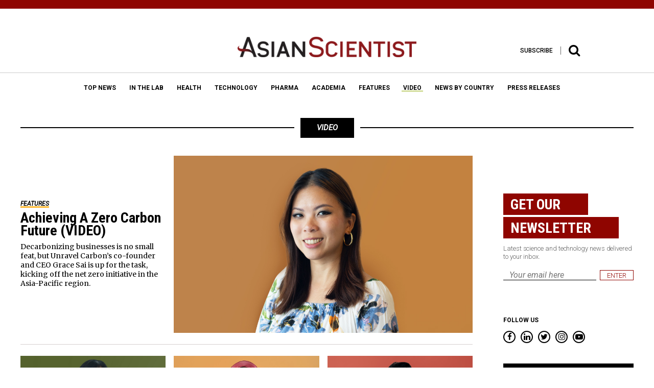

--- FILE ---
content_type: text/html; charset=UTF-8
request_url: https://www.asianscientist.com/tag/video/
body_size: 24597
content:
<!DOCTYPE html>
<html lang="en-US">
<head>
<meta charset="UTF-8">
<script type="text/javascript">
/* <![CDATA[ */
 var gform;gform||(document.addEventListener("gform_main_scripts_loaded",function(){gform.scriptsLoaded=!0}),window.addEventListener("DOMContentLoaded",function(){gform.domLoaded=!0}),gform={domLoaded:!1,scriptsLoaded:!1,initializeOnLoaded:function(o){gform.domLoaded&&gform.scriptsLoaded?o():!gform.domLoaded&&gform.scriptsLoaded?window.addEventListener("DOMContentLoaded",o):document.addEventListener("gform_main_scripts_loaded",o)},hooks:{action:{},filter:{}},addAction:function(o,n,r,t){gform.addHook("action",o,n,r,t)},addFilter:function(o,n,r,t){gform.addHook("filter",o,n,r,t)},doAction:function(o){gform.doHook("action",o,arguments)},applyFilters:function(o){return gform.doHook("filter",o,arguments)},removeAction:function(o,n){gform.removeHook("action",o,n)},removeFilter:function(o,n,r){gform.removeHook("filter",o,n,r)},addHook:function(o,n,r,t,i){null==gform.hooks[o][n]&&(gform.hooks[o][n]=[]);var e=gform.hooks[o][n];null==i&&(i=n+"_"+e.length),gform.hooks[o][n].push({tag:i,callable:r,priority:t=null==t?10:t})},doHook:function(n,o,r){var t;if(r=Array.prototype.slice.call(r,1),null!=gform.hooks[n][o]&&((o=gform.hooks[n][o]).sort(function(o,n){return o.priority-n.priority}),o.forEach(function(o){"function"!=typeof(t=o.callable)&&(t=window[t]),"action"==n?t.apply(null,r):r[0]=t.apply(null,r)})),"filter"==n)return r[0]},removeHook:function(o,n,t,i){var r;null!=gform.hooks[o][n]&&(r=(r=gform.hooks[o][n]).filter(function(o,n,r){return!!(null!=i&&i!=o.tag||null!=t&&t!=o.priority)}),gform.hooks[o][n]=r)}}); 
/* ]]> */
</script>

<meta name="viewport" content="width=device-width,initial-scale=1">
<link rel="apple-touch-icon" sizes="57x57" href="https://www.asianscientist.com/wp-content/themes/asian_scientist2/assets/favicon/apple-icon-57x57.png">
<link rel="apple-touch-icon" sizes="60x60" href="https://www.asianscientist.com/wp-content/themes/asian_scientist2/assets/favicon/apple-icon-60x60.png">
<link rel="apple-touch-icon" sizes="72x72" href="https://www.asianscientist.com/wp-content/themes/asian_scientist2/assets/favicon/apple-icon-72x72.png">
<link rel="apple-touch-icon" sizes="76x76" href="https://www.asianscientist.com/wp-content/themes/asian_scientist2/assets/favicon/apple-icon-76x76.png">
<link rel="apple-touch-icon" sizes="114x114" href="https://www.asianscientist.com/wp-content/themes/asian_scientist2/assets/favicon/apple-icon-114x114.png">
<link rel="apple-touch-icon" sizes="120x120" href="https://www.asianscientist.com/wp-content/themes/asian_scientist2/assets/favicon/apple-icon-120x120.png">
<link rel="apple-touch-icon" sizes="144x144" href="https://www.asianscientist.com/wp-content/themes/asian_scientist2/assets/favicon/apple-icon-144x144.png">
<link rel="apple-touch-icon" sizes="152x152" href="https://www.asianscientist.com/wp-content/themes/asian_scientist2/assets/favicon/apple-icon-152x152.png">
<link rel="apple-touch-icon" sizes="180x180" href="https://www.asianscientist.com/wp-content/themes/asian_scientist2/assets/favicon/apple-icon-180x180.png">
<link rel="icon" type="image/png" sizes="192x192"  href="https://www.asianscientist.com/wp-content/themes/asian_scientist2/assets/favicon/android-icon-192x192.png">
<link rel="icon" type="image/png" sizes="32x32" href="https://www.asianscientist.com/wp-content/themes/asian_scientist2/assets/favicon/favicon-32x32.png">
<link rel="icon" type="image/png" sizes="96x96" href="https://www.asianscientist.com/wp-content/themes/asian_scientist2/assets/favicon/favicon-96x96.png">
<link rel="icon" type="image/png" sizes="16x16" href="https://www.asianscientist.com/wp-content/themes/asian_scientist2/assets/favicon/favicon-16x16.png">
<link rel="manifest" href="https://www.asianscientist.com/wp-content/themes/asian_scientist2/assets/favicon/manifest.json">
<meta name="msapplication-TileColor" content="#8f0500">
<meta name="msapplication-TileImage" content="https://www.asianscientist.com/wp-content/themes/asian_scientist2/assets/favicon/ms-icon-144x144.png">
<meta name="theme-color" content="#8f0500">
<link rel="profile" href="https://gmpg.org/xfn/11">

<title>Video &#8211; Asian Scientist Magazine</title>
<meta name='robots' content='max-image-preview:large' />
<link rel='dns-prefetch' href='//ajax.googleapis.com' />
<link rel='dns-prefetch' href='//www.googletagmanager.com' />
<link rel="alternate" type="application/rss+xml" title="Asian Scientist Magazine &raquo; Feed" href="https://www.asianscientist.com/feed/" />
<link rel="alternate" type="application/rss+xml" title="Asian Scientist Magazine &raquo; Comments Feed" href="https://www.asianscientist.com/comments/feed/" />
<link rel="alternate" type="application/rss+xml" title="Asian Scientist Magazine &raquo; Video Tag Feed" href="https://www.asianscientist.com/tag/video/feed/" />
<script type="text/javascript">
/* <![CDATA[ */
window._wpemojiSettings = {"baseUrl":"https:\/\/s.w.org\/images\/core\/emoji\/15.0.3\/72x72\/","ext":".png","svgUrl":"https:\/\/s.w.org\/images\/core\/emoji\/15.0.3\/svg\/","svgExt":".svg","source":{"concatemoji":"https:\/\/www.asianscientist.com\/wp-includes\/js\/wp-emoji-release.min.js?ver=6.6.4"}};
/*! This file is auto-generated */
!function(i,n){var o,s,e;function c(e){try{var t={supportTests:e,timestamp:(new Date).valueOf()};sessionStorage.setItem(o,JSON.stringify(t))}catch(e){}}function p(e,t,n){e.clearRect(0,0,e.canvas.width,e.canvas.height),e.fillText(t,0,0);var t=new Uint32Array(e.getImageData(0,0,e.canvas.width,e.canvas.height).data),r=(e.clearRect(0,0,e.canvas.width,e.canvas.height),e.fillText(n,0,0),new Uint32Array(e.getImageData(0,0,e.canvas.width,e.canvas.height).data));return t.every(function(e,t){return e===r[t]})}function u(e,t,n){switch(t){case"flag":return n(e,"\ud83c\udff3\ufe0f\u200d\u26a7\ufe0f","\ud83c\udff3\ufe0f\u200b\u26a7\ufe0f")?!1:!n(e,"\ud83c\uddfa\ud83c\uddf3","\ud83c\uddfa\u200b\ud83c\uddf3")&&!n(e,"\ud83c\udff4\udb40\udc67\udb40\udc62\udb40\udc65\udb40\udc6e\udb40\udc67\udb40\udc7f","\ud83c\udff4\u200b\udb40\udc67\u200b\udb40\udc62\u200b\udb40\udc65\u200b\udb40\udc6e\u200b\udb40\udc67\u200b\udb40\udc7f");case"emoji":return!n(e,"\ud83d\udc26\u200d\u2b1b","\ud83d\udc26\u200b\u2b1b")}return!1}function f(e,t,n){var r="undefined"!=typeof WorkerGlobalScope&&self instanceof WorkerGlobalScope?new OffscreenCanvas(300,150):i.createElement("canvas"),a=r.getContext("2d",{willReadFrequently:!0}),o=(a.textBaseline="top",a.font="600 32px Arial",{});return e.forEach(function(e){o[e]=t(a,e,n)}),o}function t(e){var t=i.createElement("script");t.src=e,t.defer=!0,i.head.appendChild(t)}"undefined"!=typeof Promise&&(o="wpEmojiSettingsSupports",s=["flag","emoji"],n.supports={everything:!0,everythingExceptFlag:!0},e=new Promise(function(e){i.addEventListener("DOMContentLoaded",e,{once:!0})}),new Promise(function(t){var n=function(){try{var e=JSON.parse(sessionStorage.getItem(o));if("object"==typeof e&&"number"==typeof e.timestamp&&(new Date).valueOf()<e.timestamp+604800&&"object"==typeof e.supportTests)return e.supportTests}catch(e){}return null}();if(!n){if("undefined"!=typeof Worker&&"undefined"!=typeof OffscreenCanvas&&"undefined"!=typeof URL&&URL.createObjectURL&&"undefined"!=typeof Blob)try{var e="postMessage("+f.toString()+"("+[JSON.stringify(s),u.toString(),p.toString()].join(",")+"));",r=new Blob([e],{type:"text/javascript"}),a=new Worker(URL.createObjectURL(r),{name:"wpTestEmojiSupports"});return void(a.onmessage=function(e){c(n=e.data),a.terminate(),t(n)})}catch(e){}c(n=f(s,u,p))}t(n)}).then(function(e){for(var t in e)n.supports[t]=e[t],n.supports.everything=n.supports.everything&&n.supports[t],"flag"!==t&&(n.supports.everythingExceptFlag=n.supports.everythingExceptFlag&&n.supports[t]);n.supports.everythingExceptFlag=n.supports.everythingExceptFlag&&!n.supports.flag,n.DOMReady=!1,n.readyCallback=function(){n.DOMReady=!0}}).then(function(){return e}).then(function(){var e;n.supports.everything||(n.readyCallback(),(e=n.source||{}).concatemoji?t(e.concatemoji):e.wpemoji&&e.twemoji&&(t(e.twemoji),t(e.wpemoji)))}))}((window,document),window._wpemojiSettings);
/* ]]> */
</script>
<style id='wp-emoji-styles-inline-css' type='text/css'>

	img.wp-smiley, img.emoji {
		display: inline !important;
		border: none !important;
		box-shadow: none !important;
		height: 1em !important;
		width: 1em !important;
		margin: 0 0.07em !important;
		vertical-align: -0.1em !important;
		background: none !important;
		padding: 0 !important;
	}
</style>
<link rel='stylesheet' id='wp-block-library-css' href='https://www.asianscientist.com/wp-includes/css/dist/block-library/style.min.css?ver=6.6.4' type='text/css' media='all' />
<style id='classic-theme-styles-inline-css' type='text/css'>
/*! This file is auto-generated */
.wp-block-button__link{color:#fff;background-color:#32373c;border-radius:9999px;box-shadow:none;text-decoration:none;padding:calc(.667em + 2px) calc(1.333em + 2px);font-size:1.125em}.wp-block-file__button{background:#32373c;color:#fff;text-decoration:none}
</style>
<style id='global-styles-inline-css' type='text/css'>
:root{--wp--preset--aspect-ratio--square: 1;--wp--preset--aspect-ratio--4-3: 4/3;--wp--preset--aspect-ratio--3-4: 3/4;--wp--preset--aspect-ratio--3-2: 3/2;--wp--preset--aspect-ratio--2-3: 2/3;--wp--preset--aspect-ratio--16-9: 16/9;--wp--preset--aspect-ratio--9-16: 9/16;--wp--preset--color--black: #000000;--wp--preset--color--cyan-bluish-gray: #abb8c3;--wp--preset--color--white: #ffffff;--wp--preset--color--pale-pink: #f78da7;--wp--preset--color--vivid-red: #cf2e2e;--wp--preset--color--luminous-vivid-orange: #ff6900;--wp--preset--color--luminous-vivid-amber: #fcb900;--wp--preset--color--light-green-cyan: #7bdcb5;--wp--preset--color--vivid-green-cyan: #00d084;--wp--preset--color--pale-cyan-blue: #8ed1fc;--wp--preset--color--vivid-cyan-blue: #0693e3;--wp--preset--color--vivid-purple: #9b51e0;--wp--preset--gradient--vivid-cyan-blue-to-vivid-purple: linear-gradient(135deg,rgba(6,147,227,1) 0%,rgb(155,81,224) 100%);--wp--preset--gradient--light-green-cyan-to-vivid-green-cyan: linear-gradient(135deg,rgb(122,220,180) 0%,rgb(0,208,130) 100%);--wp--preset--gradient--luminous-vivid-amber-to-luminous-vivid-orange: linear-gradient(135deg,rgba(252,185,0,1) 0%,rgba(255,105,0,1) 100%);--wp--preset--gradient--luminous-vivid-orange-to-vivid-red: linear-gradient(135deg,rgba(255,105,0,1) 0%,rgb(207,46,46) 100%);--wp--preset--gradient--very-light-gray-to-cyan-bluish-gray: linear-gradient(135deg,rgb(238,238,238) 0%,rgb(169,184,195) 100%);--wp--preset--gradient--cool-to-warm-spectrum: linear-gradient(135deg,rgb(74,234,220) 0%,rgb(151,120,209) 20%,rgb(207,42,186) 40%,rgb(238,44,130) 60%,rgb(251,105,98) 80%,rgb(254,248,76) 100%);--wp--preset--gradient--blush-light-purple: linear-gradient(135deg,rgb(255,206,236) 0%,rgb(152,150,240) 100%);--wp--preset--gradient--blush-bordeaux: linear-gradient(135deg,rgb(254,205,165) 0%,rgb(254,45,45) 50%,rgb(107,0,62) 100%);--wp--preset--gradient--luminous-dusk: linear-gradient(135deg,rgb(255,203,112) 0%,rgb(199,81,192) 50%,rgb(65,88,208) 100%);--wp--preset--gradient--pale-ocean: linear-gradient(135deg,rgb(255,245,203) 0%,rgb(182,227,212) 50%,rgb(51,167,181) 100%);--wp--preset--gradient--electric-grass: linear-gradient(135deg,rgb(202,248,128) 0%,rgb(113,206,126) 100%);--wp--preset--gradient--midnight: linear-gradient(135deg,rgb(2,3,129) 0%,rgb(40,116,252) 100%);--wp--preset--font-size--small: 13px;--wp--preset--font-size--medium: 20px;--wp--preset--font-size--large: 36px;--wp--preset--font-size--x-large: 42px;--wp--preset--spacing--20: 0.44rem;--wp--preset--spacing--30: 0.67rem;--wp--preset--spacing--40: 1rem;--wp--preset--spacing--50: 1.5rem;--wp--preset--spacing--60: 2.25rem;--wp--preset--spacing--70: 3.38rem;--wp--preset--spacing--80: 5.06rem;--wp--preset--shadow--natural: 6px 6px 9px rgba(0, 0, 0, 0.2);--wp--preset--shadow--deep: 12px 12px 50px rgba(0, 0, 0, 0.4);--wp--preset--shadow--sharp: 6px 6px 0px rgba(0, 0, 0, 0.2);--wp--preset--shadow--outlined: 6px 6px 0px -3px rgba(255, 255, 255, 1), 6px 6px rgba(0, 0, 0, 1);--wp--preset--shadow--crisp: 6px 6px 0px rgba(0, 0, 0, 1);}:where(.is-layout-flex){gap: 0.5em;}:where(.is-layout-grid){gap: 0.5em;}body .is-layout-flex{display: flex;}.is-layout-flex{flex-wrap: wrap;align-items: center;}.is-layout-flex > :is(*, div){margin: 0;}body .is-layout-grid{display: grid;}.is-layout-grid > :is(*, div){margin: 0;}:where(.wp-block-columns.is-layout-flex){gap: 2em;}:where(.wp-block-columns.is-layout-grid){gap: 2em;}:where(.wp-block-post-template.is-layout-flex){gap: 1.25em;}:where(.wp-block-post-template.is-layout-grid){gap: 1.25em;}.has-black-color{color: var(--wp--preset--color--black) !important;}.has-cyan-bluish-gray-color{color: var(--wp--preset--color--cyan-bluish-gray) !important;}.has-white-color{color: var(--wp--preset--color--white) !important;}.has-pale-pink-color{color: var(--wp--preset--color--pale-pink) !important;}.has-vivid-red-color{color: var(--wp--preset--color--vivid-red) !important;}.has-luminous-vivid-orange-color{color: var(--wp--preset--color--luminous-vivid-orange) !important;}.has-luminous-vivid-amber-color{color: var(--wp--preset--color--luminous-vivid-amber) !important;}.has-light-green-cyan-color{color: var(--wp--preset--color--light-green-cyan) !important;}.has-vivid-green-cyan-color{color: var(--wp--preset--color--vivid-green-cyan) !important;}.has-pale-cyan-blue-color{color: var(--wp--preset--color--pale-cyan-blue) !important;}.has-vivid-cyan-blue-color{color: var(--wp--preset--color--vivid-cyan-blue) !important;}.has-vivid-purple-color{color: var(--wp--preset--color--vivid-purple) !important;}.has-black-background-color{background-color: var(--wp--preset--color--black) !important;}.has-cyan-bluish-gray-background-color{background-color: var(--wp--preset--color--cyan-bluish-gray) !important;}.has-white-background-color{background-color: var(--wp--preset--color--white) !important;}.has-pale-pink-background-color{background-color: var(--wp--preset--color--pale-pink) !important;}.has-vivid-red-background-color{background-color: var(--wp--preset--color--vivid-red) !important;}.has-luminous-vivid-orange-background-color{background-color: var(--wp--preset--color--luminous-vivid-orange) !important;}.has-luminous-vivid-amber-background-color{background-color: var(--wp--preset--color--luminous-vivid-amber) !important;}.has-light-green-cyan-background-color{background-color: var(--wp--preset--color--light-green-cyan) !important;}.has-vivid-green-cyan-background-color{background-color: var(--wp--preset--color--vivid-green-cyan) !important;}.has-pale-cyan-blue-background-color{background-color: var(--wp--preset--color--pale-cyan-blue) !important;}.has-vivid-cyan-blue-background-color{background-color: var(--wp--preset--color--vivid-cyan-blue) !important;}.has-vivid-purple-background-color{background-color: var(--wp--preset--color--vivid-purple) !important;}.has-black-border-color{border-color: var(--wp--preset--color--black) !important;}.has-cyan-bluish-gray-border-color{border-color: var(--wp--preset--color--cyan-bluish-gray) !important;}.has-white-border-color{border-color: var(--wp--preset--color--white) !important;}.has-pale-pink-border-color{border-color: var(--wp--preset--color--pale-pink) !important;}.has-vivid-red-border-color{border-color: var(--wp--preset--color--vivid-red) !important;}.has-luminous-vivid-orange-border-color{border-color: var(--wp--preset--color--luminous-vivid-orange) !important;}.has-luminous-vivid-amber-border-color{border-color: var(--wp--preset--color--luminous-vivid-amber) !important;}.has-light-green-cyan-border-color{border-color: var(--wp--preset--color--light-green-cyan) !important;}.has-vivid-green-cyan-border-color{border-color: var(--wp--preset--color--vivid-green-cyan) !important;}.has-pale-cyan-blue-border-color{border-color: var(--wp--preset--color--pale-cyan-blue) !important;}.has-vivid-cyan-blue-border-color{border-color: var(--wp--preset--color--vivid-cyan-blue) !important;}.has-vivid-purple-border-color{border-color: var(--wp--preset--color--vivid-purple) !important;}.has-vivid-cyan-blue-to-vivid-purple-gradient-background{background: var(--wp--preset--gradient--vivid-cyan-blue-to-vivid-purple) !important;}.has-light-green-cyan-to-vivid-green-cyan-gradient-background{background: var(--wp--preset--gradient--light-green-cyan-to-vivid-green-cyan) !important;}.has-luminous-vivid-amber-to-luminous-vivid-orange-gradient-background{background: var(--wp--preset--gradient--luminous-vivid-amber-to-luminous-vivid-orange) !important;}.has-luminous-vivid-orange-to-vivid-red-gradient-background{background: var(--wp--preset--gradient--luminous-vivid-orange-to-vivid-red) !important;}.has-very-light-gray-to-cyan-bluish-gray-gradient-background{background: var(--wp--preset--gradient--very-light-gray-to-cyan-bluish-gray) !important;}.has-cool-to-warm-spectrum-gradient-background{background: var(--wp--preset--gradient--cool-to-warm-spectrum) !important;}.has-blush-light-purple-gradient-background{background: var(--wp--preset--gradient--blush-light-purple) !important;}.has-blush-bordeaux-gradient-background{background: var(--wp--preset--gradient--blush-bordeaux) !important;}.has-luminous-dusk-gradient-background{background: var(--wp--preset--gradient--luminous-dusk) !important;}.has-pale-ocean-gradient-background{background: var(--wp--preset--gradient--pale-ocean) !important;}.has-electric-grass-gradient-background{background: var(--wp--preset--gradient--electric-grass) !important;}.has-midnight-gradient-background{background: var(--wp--preset--gradient--midnight) !important;}.has-small-font-size{font-size: var(--wp--preset--font-size--small) !important;}.has-medium-font-size{font-size: var(--wp--preset--font-size--medium) !important;}.has-large-font-size{font-size: var(--wp--preset--font-size--large) !important;}.has-x-large-font-size{font-size: var(--wp--preset--font-size--x-large) !important;}
:where(.wp-block-post-template.is-layout-flex){gap: 1.25em;}:where(.wp-block-post-template.is-layout-grid){gap: 1.25em;}
:where(.wp-block-columns.is-layout-flex){gap: 2em;}:where(.wp-block-columns.is-layout-grid){gap: 2em;}
:root :where(.wp-block-pullquote){font-size: 1.5em;line-height: 1.6;}
</style>
<link rel='stylesheet' id='wspsc-style-css' href='https://www.asianscientist.com/wp-content/plugins/wordpress-simple-paypal-shopping-cart/wp_shopping_cart_style.css?ver=4.5.0' type='text/css' media='all' />
<link rel='stylesheet' id='wp-pagenavi-css' href='https://www.asianscientist.com/wp-content/plugins/wp-pagenavi/pagenavi-css.css?ver=2.70' type='text/css' media='all' />
<link rel='stylesheet' id='ivory-search-styles-css' href='https://www.asianscientist.com/wp-content/plugins/add-search-to-menu/public/css/ivory-search.min.css?ver=5.5.7' type='text/css' media='all' />
<link rel='stylesheet' id='asian_scientist2-style-css' href='https://www.asianscientist.com/wp-content/themes/asian_scientist2/style.css?ver=1768905450' type='text/css' media='all' />
<link rel='stylesheet' id='asian_scientist2-style-bootstrap-css' href='https://www.asianscientist.com/wp-content/themes/asian_scientist2/assets/css/bootstrap.min.css?ver=6.6.4' type='text/css' media='all' />
<link rel='stylesheet' id='asian_scientist2-style-animate-css' href='https://www.asianscientist.com/wp-content/themes/asian_scientist2/assets/css/animate.css?ver=6.6.4' type='text/css' media='all' />
<link rel='stylesheet' id='asian_scientist2-style-sweet-css' href='https://www.asianscientist.com/wp-content/themes/asian_scientist2/assets/css/sweetalert.css?ver=6.6.4' type='text/css' media='all' />
<link rel='stylesheet' id='asian_scientist2-style-site-css' href='https://www.asianscientist.com/wp-content/themes/asian_scientist2/assets/scss/style.css?ver=6.6.4' type='text/css' media='all' />
<link rel='stylesheet' id='asian_scientist2-override-site-css' href='https://www.asianscientist.com/wp-content/themes/asian_scientist2/assets/css/override.css?ver=20201201103300' type='text/css' media='all' />
<link rel='stylesheet' id='asian_scientist2-iframe-site-css' href='https://www.asianscientist.com/wp-content/themes/asian_scientist2/assets/css/iframe.css?ver=201911041140' type='text/css' media='all' />
<script>if (document.location.protocol != "https:") {document.location = document.URL.replace(/^http:/i, "https:");}</script><script type="text/javascript" src="//ajax.googleapis.com/ajax/libs/jquery/2.2.0/jquery.min.js?ver=6.6.4" id="asian_scientist2-jquery-js"></script>
<script type="text/javascript" src="//ajax.googleapis.com/ajax/libs/jqueryui/1.11.4/jquery-ui.min.js?ver=6.6.4" id="asian_scientist2-jquery-ui-js"></script>
<script type="text/javascript" src="https://www.asianscientist.com/wp-content/themes/asian_scientist2/assets/js/html5.js?ver=6.6.4" id="asian_scientist2-html-5-js"></script>
<script type="text/javascript" src="https://www.asianscientist.com/wp-content/themes/asian_scientist2/assets/js/lib/modernizr-2.8.3.min.js?ver=6.6.4" id="asian_scientist2-moderinzer-js"></script>
<script type="text/javascript" src="https://www.asianscientist.com/wp-content/themes/asian_scientist2/assets/js/plugins.js?ver=6.6.4" id="asian_scientist2-plugin-js"></script>
<script type="text/javascript" src="https://www.asianscientist.com/wp-content/themes/asian_scientist2/assets/js/bootstrap.min.js?ver=6.6.4" id="asian_scientist2-bootstrap-js"></script>
<script type="text/javascript" src="https://www.asianscientist.com/wp-content/themes/asian_scientist2/assets/js/jquery.inview.min.js?ver=6.6.4" id="asian_scientist2-inview-js"></script>
<script type="text/javascript" src="https://www.asianscientist.com/wp-content/themes/asian_scientist2/assets/js/owl.carousel.min.js?ver=6.6.4" id="asian_scientist2-carousel-js"></script>
<script type="text/javascript" src="https://www.asianscientist.com/wp-content/themes/asian_scientist2/assets/js/jquery.flexslider-min.js?ver=6.6.4" id="asian_scientist2-flexslider-js"></script>
<script type="text/javascript" src="https://www.asianscientist.com/wp-content/themes/asian_scientist2/assets/js/fancyInput.js?ver=6.6.4" id="asian_scientist2-fancyInput-js"></script>
<script type="text/javascript" src="https://www.asianscientist.com/wp-content/themes/asian_scientist2/assets/js/jquery.fancybox.pack.js?ver=6.6.4" id="asian_scientist2-fancybox-js"></script>
<script type="text/javascript" src="https://www.asianscientist.com/wp-content/themes/asian_scientist2/assets/js/validate.js?ver=6.6.4" id="asian_scientist2-validate-js"></script>
<script type="text/javascript" src="https://www.asianscientist.com/wp-content/themes/asian_scientist2/assets/js/sticky-kit.min.js?ver=6.6.4" id="asian_scientist2-sticky-js"></script>
<script type="text/javascript" src="https://www.asianscientist.com/wp-content/themes/asian_scientist2/assets/js/sweetalert.min.js?ver=20170701144" id="asian_scientist2-sweet-js"></script>
<script type="text/javascript" src="https://www.asianscientist.com/wp-content/themes/asian_scientist2/assets/js/custom.js?ver=6.6.4" id="asian_scientist2-custom-js"></script>

<!-- Google Analytics snippet added by Site Kit -->
<script type="text/javascript" src="https://www.googletagmanager.com/gtag/js?id=G-WLH381RFFV" id="google_gtagjs-js" async></script>
<script type="text/javascript" id="google_gtagjs-js-after">
/* <![CDATA[ */
window.dataLayer = window.dataLayer || [];function gtag(){dataLayer.push(arguments);}
gtag("js", new Date());
gtag("set", "developer_id.dZTNiMT", true);
gtag("config", "G-WLH381RFFV");
/* ]]> */
</script>

<!-- End Google Analytics snippet added by Site Kit -->
<script type="text/javascript" src="https://www.asianscientist.com/wp-includes/js/jquery/jquery.min.js?ver=3.7.1" id="jquery-core-js"></script>
<script type="text/javascript" src="https://www.asianscientist.com/wp-includes/js/jquery/jquery-migrate.min.js?ver=3.4.1" id="jquery-migrate-js"></script>
<link rel="https://api.w.org/" href="https://www.asianscientist.com/wp-json/" /><link rel="alternate" title="JSON" type="application/json" href="https://www.asianscientist.com/wp-json/wp/v2/tags/7773" /><link rel="EditURI" type="application/rsd+xml" title="RSD" href="https://www.asianscientist.com/xmlrpc.php?rsd" />
<meta name="generator" content="Site Kit by Google 1.89.0" /><script type="text/javascript">
	window._wp_rp_static_base_url = 'https://wprp.zemanta.com/static/';
	window._wp_rp_wp_ajax_url = "https://www.asianscientist.com/wp-admin/admin-ajax.php";
	window._wp_rp_plugin_version = '3.6.4';
	window._wp_rp_post_id = '133201';
	window._wp_rp_num_rel_posts = '6';
	window._wp_rp_thumbnails = true;
	window._wp_rp_post_title = 'Achieving+A+Zero+Carbon+Future+%28VIDEO%29';
	window._wp_rp_post_tags = ['asia%27s+changemakers', 'carbon+emissions', 'climate+change', 'data+science', 'decarbonization', 'environment', 'sustainability', 'video', 'features', 'compani', 'net', 'global', 'em', 'grace', 'busi', 'video', 'carbon', 'magazin', 'greenhous', 'ga', 'write', 'emiss', 'world', 'asian'];
	window._wp_rp_promoted_content = true;
</script>

<!-- WP Simple Shopping Cart plugin v4.5.0 - https://www.tipsandtricks-hq.com/wordpress-simple-paypal-shopping-cart-plugin-768/ -->

	<script type="text/javascript">
	<!--
	//
	function ReadForm (obj1, tst)
	{
	    // Read the user form
	    var i,j,pos;
	    val_total="";val_combo="";

	    for (i=0; i<obj1.length; i++)
	    {
	        // run entire form
	        obj = obj1.elements[i];           // a form element

	        if (obj.type == "select-one")
	        {   // just selects
	            if (obj.name == "quantity" ||
	                obj.name == "amount") continue;
		        pos = obj.selectedIndex;        // which option selected
		        val = obj.options[pos].value;   // selected value
		        val_combo = val_combo + " (" + val + ")";
	        }
	    }
		// Now summarize everything we have processed above
		val_total = obj1.product_tmp.value + val_combo;
		obj1.wspsc_product.value = val_total;
	}
	//-->
	</script>
<!-- WordPress Facebook Integration Begin -->
<!-- Facebook Pixel Code -->
<script>
!function(f,b,e,v,n,t,s){if(f.fbq)return;n=f.fbq=function(){n.callMethod?
n.callMethod.apply(n,arguments):n.queue.push(arguments)};if(!f._fbq)f._fbq=n;
n.push=n;n.loaded=!0;n.version='2.0';n.queue=[];t=b.createElement(e);t.async=!0;
t.src=v;s=b.getElementsByTagName(e)[0];s.parentNode.insertBefore(t,s)}(window,
document,'script','https://connect.facebook.net/en_US/fbevents.js');
fbq('init', '2004394943144714', {}, {
    "agent": "wordpress-6.6.4-1.7.5"
});

fbq('track', 'PageView', {
    "source": "wordpress",
    "version": "6.6.4",
    "pluginVersion": "1.7.5"
});

<!-- Support AJAX add to cart -->
if(typeof jQuery != 'undefined') {
  jQuery(document).ready(function($){
    jQuery('body').on('added_to_cart', function(event) {

      // Ajax action.
      $.get('?wc-ajax=fb_inject_add_to_cart_event', function(data) {
        $('head').append(data);
      });

    });
  });
}
<!-- End Support AJAX add to cart -->

</script>
<!-- DO NOT MODIFY -->
<!-- End Facebook Pixel Code -->
<!-- WordPress Facebook Integration end -->
      
<!-- Facebook Pixel Code -->
<noscript>
<img height="1" width="1" style="display:none"
src="https://www.facebook.com/tr?id=2004394943144714&ev=PageView&noscript=1"/>
</noscript>
<!-- DO NOT MODIFY -->
<!-- End Facebook Pixel Code -->
    <script type="text/javascript" src="https://www.asianscientist.com/wp-content/plugins/si-captcha-for-wordpress/captcha/si_captcha.js?ver=1768905450"></script>
<!-- begin SI CAPTCHA Anti-Spam - login/register form style -->
<style type="text/css">
.si_captcha_small { width:175px; height:45px; padding-top:10px; padding-bottom:10px; }
.si_captcha_large { width:250px; height:60px; padding-top:10px; padding-bottom:10px; }
img#si_image_com { border-style:none; margin:0; padding-right:5px; float:left; }
img#si_image_reg { border-style:none; margin:0; padding-right:5px; float:left; }
img#si_image_log { border-style:none; margin:0; padding-right:5px; float:left; }
img#si_image_side_login { border-style:none; margin:0; padding-right:5px; float:left; }
img#si_image_checkout { border-style:none; margin:0; padding-right:5px; float:left; }
img#si_image_jetpack { border-style:none; margin:0; padding-right:5px; float:left; }
img#si_image_bbpress_topic { border-style:none; margin:0; padding-right:5px; float:left; }
.si_captcha_refresh { border-style:none; margin:0; vertical-align:bottom; }
div#si_captcha_input { display:block; padding-top:15px; padding-bottom:5px; }
label#si_captcha_code_label { margin:0; }
input#si_captcha_code_input { width:65px; }
p#si_captcha_code_p { clear: left; padding-top:10px; }
.si-captcha-jetpack-error { color:#DC3232; }
</style>
<!-- end SI CAPTCHA Anti-Spam - login/register form style -->
			<style type="text/css">
					</style>
					<style type="text/css">
					</style>
		<script type="text/javascript">
    var WP = {"baseFile":"https:\/\/www.asianscientist.com\/wp-content\/themes\/asian_scientist2","baseURL":"https:\/\/www.asianscientist.com"}</script>
<!-- Hotjar Tracking Code for www.asianscientist.com -->
<script>
    (function(h,o,t,j,a,r){
        h.hj=h.hj||function(){(h.hj.q=h.hj.q||[]).push(arguments)};
        h._hjSettings={hjid:429797,hjsv:5};
        a=o.getElementsByTagName('head')[0];
        r=o.createElement('script');r.async=1;
        r.src=t+h._hjSettings.hjid+j+h._hjSettings.hjsv;
        a.appendChild(r);
    })(window,document,'//static.hotjar.com/c/hotjar-','.js?sv=');
</script>
<script>
    (function(i,s,o,g,r,a,m){i['EmaticsObject']=r;i[r]=i[r]||function(){
    (i[r].q=i[r].q||[]).push(arguments)},i[r].l=1*new Date();a=s.createElement(o),
    m=s.getElementsByTagName(o)[0];a.async=1;a.src=g;m.parentNode.insertBefore(a,m)
    })(window,document,'script','//api.ematicsolutions.com/v1/ematic.min.js','ematics');

    var ematicApikey = "2d2ae1d9b57411e796c00242ac110002-sg2";
    var opt = {
        email: "",
        country_iso: "SG",
        currency_iso: "SGD",
        language_iso: "EN"
    };

    opt.events = {
         onAfterSubscribe:function(email) {
               ematics("subscribe","", email, {}, callback);
         }
    };
    function callback(o) {
         console.log(o);
    }
    
    //initialize
    ematics("create", ematicApikey, opt);
</script>
<script type="text/javascript">
    (function(e,a){
        var t,r=e.getElementsByTagName("head")[0],c=e.location.protocol;
        t=e.createElement("script");t.type="text/javascript";
        t.charset="utf-8";t.async=!0;t.defer=!0;
        t.src=c+"//front.optimonk.com/public/"+a+"/js/preload.js";r.appendChild(t);
    })(document,"149438");
    
    jQuery(document).ready(function($){
        $('.ivo-toggle').click(function(){
            if($(this).hasClass('active')){
                $('.ivo-toggle').removeClass('active');
                $('.ivo-wrapper').removeClass('active');
            }
            else{
                $('.ivo-toggle').addClass('active');
                $('.ivo-wrapper').addClass('active');                
            }
        })
    });
</script>
<style>
    .ivo-search{
        padding:0 20px;
    }
    
    .ivo-search form{
        max-width:1140px;
        margin:0 auto;
    }
    
    .ivo-wrapper{
        display:flex;
        justify-content:center;
        align-items:center;
        height:100%;
        width:100%;
        top:0;
        left:0;
        background: rgba(255, 255, 255, 0.98);
        z-index:3;
        position:fixed;
        pointer-events:none;
        transition: all .6s linear;
        transform:translateY(-100%);
        opacity:0;
    }
    
    .ivo-wrapper.active{
        transform:translateY(0%);
        pointer-events:auto;
        opacity:1;
    }
    
    .ivo-wrapper .is-form-style input.is-search-input{
        font-family:"Fjalla One", sans-serif;
        border:none!important;
        height:auto;
        font-size: 60px!important;
        font-weight: bold;
        color: black!important;
        text-align: center;
        opacity: 1;
        padding: 0;
        caret-color: #8f0500;
        background:transparent;
    }
    
    .ivo-wrapper .is-form-style input.is-search-input::placeholder{
        opacity:1;
        color:black;
        transition:all 0.1s ease-out;
    }
    
    .ivo-wrapper .is-form-style input.is-search-input:focus::placeholder{
        color:#c9c9c9;
    }
    
    .ivo-toggle .fa-close{
        display:none;
    }
    
    .ivo-toggle.active .fa-close{
        display:block;
    }
    
    .ivo-toggle.active .fa-search{
        display:none;
    }
    
    @media (max-width:767px){
        .he-co-bottom{
            display: flex;
            align-items: center;
            justify-content: space-between;
            flex-direction: row-reverse;
        }
    }
</style>
</head>

<body data-rsssl=1 class="archive tag tag-video tag-7773 asian_scientist2 group-blog hfeed">
<section id="main-container"><!-- start #main-container -->
	<header>
	    <div class="ivo-wrapper"><div class="ivo-search"><form  class="is-search-form is-form-style is-form-style-2 is-form-id-133990 " action="https://www.asianscientist.com/" method="get" role="search" ><label for="is-search-input-133990"><span class="is-screen-reader-text">Search for:</span><input  type="search" id="is-search-input-133990" name="s" value="" class="is-search-input" placeholder="Search" autocomplete=off /></label><input type="hidden" name="id" value="133990" /></form></div></div>
		<div class="header-content">
			<div class="he-co-main">
				<div class="hc-ma-top">
					<div class="auto bp-rel">
						<div class="bp-img" style="display: none;"><center><aside id="text-2" class="widget widget_text">			<div class="textwidget"><p><!-- AdSpeed.com Serving Code 7.9.7 for [Zone] Leaderboard - 728x90 pixels [Any Dimension] --><br />
<!-- <script type="text/javascript" src="https://g.adspeed.net/ad.php?do=js&zid=72909&oid=16187&wd=-1&ht=-1&target=_blank"></script> --><br />
<!-- AdSpeed.com End --></p>
</div>
		</aside></center></div>
						<div class="logo bp-img"><a href="https://www.asianscientist.com"><img src="https://www.asianscientist.com/wp-content/uploads/2020/06/Asian-Scientist-logo_RGB_040817@2x.png" alt=""></a></div>
						<div class="hc-ma-col right">
							<div class="hc-ma-list par-xlarge fa-med header-right-menu">
								<ul>
									<!--li><a href="https://shop.wildtype.media/collections/magazines">subscribe</a></li-->
									<li><a href="https://asianscientist.beehiiv.com/subscribe">subscribe</a></li>
								    <li><a class="ivo-toggle"><i class="fa fa-search"></i><i class="fa fa-close"></i></i></a></li>
								</ul>
							</div>
						</div>
					</div>
				</div>
				<div class="container-fluid hc-ma-bottom">
					<div class="auto pt2 pb2">
						<div class="menu par-xlarge main-menu"><ul id="menu-main-menu" class="menu"><li id="menu-item-51947" class="menu-item menu-item-type-taxonomy menu-item-object-category menu-item-51947"><a href="https://www.asianscientist.com/category/topnews/"><span>Top News</span></a></li>
<li id="menu-item-51945" class="alizarin menu-item menu-item-type-taxonomy menu-item-object-category menu-item-51945"><a href="https://www.asianscientist.com/category/in-the-lab/"><span>In the Lab</span></a></li>
<li id="menu-item-51946" class="green-sea menu-item menu-item-type-taxonomy menu-item-object-category menu-item-51946"><a href="https://www.asianscientist.com/category/health/"><span>Health</span></a></li>
<li id="menu-item-51951" class="turquoise menu-item menu-item-type-taxonomy menu-item-object-category menu-item-51951"><a href="https://www.asianscientist.com/category/tech/"><span>Technology</span></a></li>
<li id="menu-item-51950" class="midnight-blue menu-item menu-item-type-taxonomy menu-item-object-category menu-item-51950"><a href="https://www.asianscientist.com/category/pharma/"><span>Pharma</span></a></li>
<li id="menu-item-51949" class="mildyellow menu-item menu-item-type-taxonomy menu-item-object-category menu-item-51949"><a href="https://www.asianscientist.com/category/academia/"><span>Academia</span></a></li>
<li id="menu-item-51948" class="sunflower menu-item menu-item-type-taxonomy menu-item-object-category menu-item-51948"><a href="https://www.asianscientist.com/category/features/"><span>Features</span></a></li>
<li id="menu-item-124242" class="video menu-item menu-item-type-taxonomy menu-item-object-post_tag current-menu-item menu-item-124242"><a href="https://www.asianscientist.com/tag/video/" aria-current="page"><span>Video</span></a></li>
<li id="menu-item-88941" class="dropdown hc-ma-dd country-menu menu-item menu-item-type-custom menu-item-object-custom menu-item-88941"><a href="#"><span>News By Country</span></a></li>
<li id="menu-item-133366" class="menu-item menu-item-type-custom menu-item-object-custom menu-item-133366"><a href="https://www.asianscientist.com/category/pr/"><span>Press Releases</span></a></li>
<li id="menu-item-108489" class="visible-xs menu-item menu-item-type-custom menu-item-object-custom menu-item-108489"><a href="https://shop.wildtype.media/collections/magazines"><span>Subscribe</span></a></li>
</ul></div>					</div>
											<div class="me-co-bar" style="min-height: 30px"></div>
									</div>
			</div>
			<div class="he-co-bottom">
				<div class="hc-bo-col hc-ma-list par-xlarge bp-tt visible-xs">
					<ul>
						<li class="hidden-xs"><a href="https://www.asianscientist.com/subscribe"><strong>subscribe</strong></a></li>
						<li><a class="ivo-toggle"><i class="fa fa-search"></i><i class="fa fa-close"></i></i></a></li>
					</ul>
				</div>
				<div class="container-fluid container-logo-mobile visible-xs">
					<div class="auto">
						<div class="hc-bo-main logo-wrap">
							<div class="hc-bo-col logo bp-img" style="width: 100%;">
								<a href="https://www.asianscientist.com">
									<img src="https://www.asianscientist.com/wp-content/uploads/2020/06/Asian-Scientist-logo_RGB_040817@2x.png" alt="" class="visible-xs">
								</a>
							</div>
							<div class="hc-bo-col menu par-xlarge"><ul id="menu-main-menu-1" class="menu"><li class="menu-item menu-item-type-taxonomy menu-item-object-category menu-item-51947"><a href="https://www.asianscientist.com/category/topnews/"><span>Top News</span></a></li>
<li class="alizarin menu-item menu-item-type-taxonomy menu-item-object-category menu-item-51945"><a href="https://www.asianscientist.com/category/in-the-lab/"><span>In the Lab</span></a></li>
<li class="green-sea menu-item menu-item-type-taxonomy menu-item-object-category menu-item-51946"><a href="https://www.asianscientist.com/category/health/"><span>Health</span></a></li>
<li class="turquoise menu-item menu-item-type-taxonomy menu-item-object-category menu-item-51951"><a href="https://www.asianscientist.com/category/tech/"><span>Technology</span></a></li>
<li class="midnight-blue menu-item menu-item-type-taxonomy menu-item-object-category menu-item-51950"><a href="https://www.asianscientist.com/category/pharma/"><span>Pharma</span></a></li>
<li class="mildyellow menu-item menu-item-type-taxonomy menu-item-object-category menu-item-51949"><a href="https://www.asianscientist.com/category/academia/"><span>Academia</span></a></li>
<li class="sunflower menu-item menu-item-type-taxonomy menu-item-object-category menu-item-51948"><a href="https://www.asianscientist.com/category/features/"><span>Features</span></a></li>
<li class="video menu-item menu-item-type-taxonomy menu-item-object-post_tag current-menu-item menu-item-124242"><a href="https://www.asianscientist.com/tag/video/" aria-current="page"><span>Video</span></a></li>
<li class="dropdown hc-ma-dd country-menu menu-item menu-item-type-custom menu-item-object-custom menu-item-88941"><a href="#"><span>News By Country</span></a></li>
<li class="menu-item menu-item-type-custom menu-item-object-custom menu-item-133366"><a href="https://www.asianscientist.com/category/pr/"><span>Press Releases</span></a></li>
<li class="visible-xs menu-item menu-item-type-custom menu-item-object-custom menu-item-108489"><a href="https://shop.wildtype.media/collections/magazines"><span>Subscribe</span></a></li>
</ul></div>						</div>
					</div>
				</div>
				<div class="container-fluid hidden-xs">
					<div class="auto">
						<div class="hc-bo-main">
							<div class="hc-bo-col logo bp-img">
								<a href="https://www.asianscientist.com">
									<img src="https://www.asianscientist.com/wp-content/uploads/2020/06/AS-monogram_red-2.png" alt="" style="max-width: 51px">
								</a>
							</div>
							<div class="hc-bo-col menu par-xlarge"><ul id="menu-main-menu-2" class="menu"><li class="menu-item menu-item-type-taxonomy menu-item-object-category menu-item-51947"><a href="https://www.asianscientist.com/category/topnews/"><span>Top News</span></a></li>
<li class="alizarin menu-item menu-item-type-taxonomy menu-item-object-category menu-item-51945"><a href="https://www.asianscientist.com/category/in-the-lab/"><span>In the Lab</span></a></li>
<li class="green-sea menu-item menu-item-type-taxonomy menu-item-object-category menu-item-51946"><a href="https://www.asianscientist.com/category/health/"><span>Health</span></a></li>
<li class="turquoise menu-item menu-item-type-taxonomy menu-item-object-category menu-item-51951"><a href="https://www.asianscientist.com/category/tech/"><span>Technology</span></a></li>
<li class="midnight-blue menu-item menu-item-type-taxonomy menu-item-object-category menu-item-51950"><a href="https://www.asianscientist.com/category/pharma/"><span>Pharma</span></a></li>
<li class="mildyellow menu-item menu-item-type-taxonomy menu-item-object-category menu-item-51949"><a href="https://www.asianscientist.com/category/academia/"><span>Academia</span></a></li>
<li class="sunflower menu-item menu-item-type-taxonomy menu-item-object-category menu-item-51948"><a href="https://www.asianscientist.com/category/features/"><span>Features</span></a></li>
<li class="video menu-item menu-item-type-taxonomy menu-item-object-post_tag current-menu-item menu-item-124242"><a href="https://www.asianscientist.com/tag/video/" aria-current="page"><span>Video</span></a></li>
<li class="dropdown hc-ma-dd country-menu menu-item menu-item-type-custom menu-item-object-custom menu-item-88941"><a href="#"><span>News By Country</span></a></li>
<li class="menu-item menu-item-type-custom menu-item-object-custom menu-item-133366"><a href="https://www.asianscientist.com/category/pr/"><span>Press Releases</span></a></li>
<li class="visible-xs menu-item menu-item-type-custom menu-item-object-custom menu-item-108489"><a href="https://shop.wildtype.media/collections/magazines"><span>Subscribe</span></a></li>
</ul></div>							<div class="hc-bo-col hc-ma-list par-xlarge bp-tt header-right-menu header-right-menu--red">
								<ul>
									<li class="hidden-xs"><a href="https://www.asianscientist.com/subscribe"><strong>subscribe</strong></a></li>
									<li><a class="ivo-toggle"><i class="fa fa-search"></i><i class="fa fa-close"></i></i></a></li>
								</ul>
							</div>
						</div>
					</div>
				</div>
				<div class="menu-bar"><span></span><span></span><span></span></div>
			</div>
		</div>
	</header>
	<div class="menu-mobile">
		<div class="me-mo-main">
			<div class="menu par-xlarge"><ul id="menu-main-menu-3" class="menu"><li class="menu-item menu-item-type-taxonomy menu-item-object-category menu-item-51947"><a href="https://www.asianscientist.com/category/topnews/"><span>Top News</span></a></li>
<li class="alizarin menu-item menu-item-type-taxonomy menu-item-object-category menu-item-51945"><a href="https://www.asianscientist.com/category/in-the-lab/"><span>In the Lab</span></a></li>
<li class="green-sea menu-item menu-item-type-taxonomy menu-item-object-category menu-item-51946"><a href="https://www.asianscientist.com/category/health/"><span>Health</span></a></li>
<li class="turquoise menu-item menu-item-type-taxonomy menu-item-object-category menu-item-51951"><a href="https://www.asianscientist.com/category/tech/"><span>Technology</span></a></li>
<li class="midnight-blue menu-item menu-item-type-taxonomy menu-item-object-category menu-item-51950"><a href="https://www.asianscientist.com/category/pharma/"><span>Pharma</span></a></li>
<li class="mildyellow menu-item menu-item-type-taxonomy menu-item-object-category menu-item-51949"><a href="https://www.asianscientist.com/category/academia/"><span>Academia</span></a></li>
<li class="sunflower menu-item menu-item-type-taxonomy menu-item-object-category menu-item-51948"><a href="https://www.asianscientist.com/category/features/"><span>Features</span></a></li>
<li class="video menu-item menu-item-type-taxonomy menu-item-object-post_tag current-menu-item menu-item-124242"><a href="https://www.asianscientist.com/tag/video/" aria-current="page"><span>Video</span></a></li>
<li class="dropdown hc-ma-dd country-menu menu-item menu-item-type-custom menu-item-object-custom menu-item-88941"><a href="#"><span>News By Country</span></a></li>
<li class="menu-item menu-item-type-custom menu-item-object-custom menu-item-133366"><a href="https://www.asianscientist.com/category/pr/"><span>Press Releases</span></a></li>
<li class="visible-xs menu-item menu-item-type-custom menu-item-object-custom menu-item-108489"><a href="https://shop.wildtype.media/collections/magazines"><span>Subscribe</span></a></li>
</ul></div>			<br />
			<br />
			<div></div>
			<div>
				<a class="btn-subscribe" href="https://shop.wildtype.media/collections/magazines" target="_blank">
					SUBSCRIBE
				</a>
			</div>
			<div><aside id="text-9" class="widget widget_text">			<div class="textwidget"><div class="socials">
    <p><b>FOLLOW US</b></p>
    <div><a target="_blank" href="https://www.facebook.com/asianscientist" rel="noopener"><i class="fa fa-facebook"></i></a><a target="_blank" href="https://www.linkedin.com/company/asian-scientist-magazine" rel="noopener"><i class="fa fa-linkedin"></i></a><a target="_blank" href="https://twitter.com/asianscientist" rel="noopener"><i class="fa fa-twitter"></i></a><a target="_blank" href="https://instagram.com/asianscientist" rel="noopener"><i class="fa fa-instagram"></i></a><a target="_blank" href="https://www.youtube.com/channel/UCwWyROjE-mNtGYjNIqERE9Q" rel="noopener"><i class="fa fa-youtube-play"></i></a></div>
  </div>
</div>
		</aside></div>	
		</div>
	</div>
		<div class="country-list-mobile" style="display: none;">
		<select name="" id="" class="custom-select custom-select-country">
			<option value="default">News By Country</option>
									<optgroup label="A">
													<option value="https://www.asianscientist.com/tag/australia">Australia</option>
												</optgroup>
									<optgroup label="B">
													<option value="https://www.asianscientist.com/tag/bangladesh">Bangladesh</option>
												</optgroup>
									<optgroup label="C">
													<option value="https://www.asianscientist.com/tag/china">China</option>
												</optgroup>
									<optgroup label="H">
													<option value="https://www.asianscientist.com/tag/hong-kong">Hong Kong SAR</option>
												</optgroup>
									<optgroup label="J">
													<option value="https://www.asianscientist.com/tag/japan">Japan</option>
												</optgroup>
									<optgroup label="L">
													<option value="https://www.asianscientist.com/tag/laos">Lao PDR</option>
												</optgroup>
									<optgroup label="N">
													<option value="https://www.asianscientist.com/tag/new-zealand">New Zealand</option>
												</optgroup>
									<optgroup label="V">
													<option value="https://www.asianscientist.com/tag/vietnam">Vietnam</option>
												</optgroup>
									<optgroup label="I">
													<option value="https://www.asianscientist.com/tag/india">India</option>
													<option value="https://www.asianscientist.com/tag/indonesia">Indonesia</option>
												</optgroup>
									<optgroup label="M">
													<option value="https://www.asianscientist.com/tag/malaysia">Malaysia</option>
													<option value="https://www.asianscientist.com/tag/mongolia">Mongolia</option>
												</optgroup>
									<optgroup label="P">
													<option value="https://www.asianscientist.com/tag/pakistan">Pakistan</option>
													<option value="https://www.asianscientist.com/tag/philippines">Philippines</option>
												</optgroup>
									<optgroup label="S">
													<option value="https://www.asianscientist.com/tag/singapore">Singapore</option>
													<option value="https://www.asianscientist.com/tag/south-korea">South Korea</option>
												</optgroup>
									<optgroup label="T">
													<option value="https://www.asianscientist.com/tag/taiwan">Taiwan</option>
													<option value="https://www.asianscientist.com/tag/thailand">Thailand</option>
												</optgroup>
					</select>
	</div>
	<div class="country-list" style="display: none;">
		<a id="news-by-country" class="simple" data-toggle="dropdown" aria-haspopup="true" aria-expanded="false"><span>news by country</span></a>
		<div class="dropdown-menu" aria-labelledby="news-by-country">
			<div class="hd-co-set par-xlarge">
								<ul>
																																							<li><a href="https://www.asianscientist.com/tag/australia">Australia</a></li>
																														<li><a href="https://www.asianscientist.com/tag/bangladesh">Bangladesh</a></li>
																														<li><a href="https://www.asianscientist.com/tag/china">China</a></li>
																														<li><a href="https://www.asianscientist.com/tag/hong-kong">Hong Kong SAR</a></li>
																														<li><a href="https://www.asianscientist.com/tag/japan">Japan</a></li>
																														<li><a href="https://www.asianscientist.com/tag/laos">Lao PDR</a></li>
																														<li><a href="https://www.asianscientist.com/tag/new-zealand">New Zealand</a></li>
																														<li><a href="https://www.asianscientist.com/tag/vietnam">Vietnam</a></li>
																														<li><a href="https://www.asianscientist.com/tag/india">India</a></li>
																	<li><a href="https://www.asianscientist.com/tag/indonesia">Indonesia</a></li>
																														<li><a href="https://www.asianscientist.com/tag/malaysia">Malaysia</a></li>
																	<li><a href="https://www.asianscientist.com/tag/mongolia">Mongolia</a></li>
																														<li><a href="https://www.asianscientist.com/tag/pakistan">Pakistan</a></li>
																	<li><a href="https://www.asianscientist.com/tag/philippines">Philippines</a></li>
																														<li><a href="https://www.asianscientist.com/tag/singapore">Singapore</a></li>
																	<li><a href="https://www.asianscientist.com/tag/south-korea">South Korea</a></li>
																														<li><a href="https://www.asianscientist.com/tag/taiwan">Taiwan</a></li>
																	<li><a href="https://www.asianscientist.com/tag/thailand">Thailand</a></li>
																	</ul>
			</div>
		</div>
	</div>
	<div class="print-logo">
		<img src="https://www.asianscientist.com/wp-content/themes/asian_scientist2/assets/images/page_template/logo_asian_scientist.png" alt="">
	</div>
<section id="main-wrapper" class="category-list" data-cat="tag_video">
		<div class="inner-content push-top">
		<div class="container-fluid">
			<div class="row row-large">
				<div class="col-md-12">
					<div class="post post--featured" style="margin: 0; border: 0;">
						<div class="post__header">
							<span style="text-transform: uppercase">VIDEO</span>
						</div>
					</div>
				</div>
				<div class="col-md-9">
					<div class="posts row row-medium2 small-gap">
						<div class="col-md-12"><div class="post post--featured">
  <div class="row row-medium2">
    <div class="col-md-4">
              <div class="post__category text-left" style="display: block">
                      <a class="features" href="https://www.asianscientist.com/category/features/">
              <span>Features</span>
            </a>
                  </div>
            <h2 class="post__title">
        <a href="https://www.asianscientist.com/2022/12/features/achieving-a-zero-carbon-future-video/">
          Achieving A Zero Carbon Future (VIDEO)        </a>
      </h2>
      <div class="post__excerpt"><p>Decarbonizing businesses is no small feat, but Unravel Carbon’s co-founder and CEO Grace Sai is up for the task, kicking off the net zero initiative in the Asia-Pacific region.</p>
</div>
    </div>
    <div class="col-md-8">
      <img src="https://www.asianscientist.com/wp-content/uploads/2022/12/ACM_GraceSai_ArticleCover.jpg" />
    </div>
  </div>
</div></div>
						<div class="col-md-4"><div class="post post--normal">
  <div class="post__thumbnail">
    <a href="https://www.asianscientist.com/2022/07/features/asias-changemakers-ng-lee-ching/"><img width="1024" height="607" src="https://www.asianscientist.com/wp-content/uploads/2022/07/ACM_NEA_ArticleCover.jpg" class="attachment-post-thumbnail size-post-thumbnail wp-post-image" alt="" decoding="async" loading="lazy" srcset="https://www.asianscientist.com/wp-content/uploads/2022/07/ACM_NEA_ArticleCover.jpg 1024w, https://www.asianscientist.com/wp-content/uploads/2022/07/ACM_NEA_ArticleCover-768x455.jpg 768w, https://www.asianscientist.com/wp-content/uploads/2022/07/ACM_NEA_ArticleCover-640x379.jpg 640w" sizes="(max-width: 1024px) 100vw, 1024px" /></a>
  </div>
  <div>
    <div class="post__category">
              <a class="features" href="https://www.asianscientist.com/category/features/">
          <span>Features</span>
        </a>
          </div>
    <h3 class="post__title">
      <a href="https://www.asianscientist.com/2022/07/features/asias-changemakers-ng-lee-ching/">Fighting Mosquitoes With Mosquitoes (VIDEO)</a>
    </h3>
    <div class="post__excerpt">Public health leader Associate Professor Ng Lee-Ching explains how Singapore’s Project Wolbachia is helping stem rising dengue cases—by using the very same species responsible.</div>
  </div>
</div></div><div class="col-md-4"><div class="post post--normal">
  <div class="post__thumbnail">
    <a href="https://www.asianscientist.com/2022/03/features/asias-changemakers-nurul-hussain/"><img width="1024" height="607" src="https://www.asianscientist.com/wp-content/uploads/2021/05/Nurul-Hussain_article-cover_resized.jpg" class="attachment-post-thumbnail size-post-thumbnail wp-post-image" alt="" decoding="async" loading="lazy" srcset="https://www.asianscientist.com/wp-content/uploads/2021/05/Nurul-Hussain_article-cover_resized.jpg 1024w, https://www.asianscientist.com/wp-content/uploads/2021/05/Nurul-Hussain_article-cover_resized-768x455.jpg 768w, https://www.asianscientist.com/wp-content/uploads/2021/05/Nurul-Hussain_article-cover_resized-640x379.jpg 640w" sizes="(max-width: 1024px) 100vw, 1024px" /></a>
  </div>
  <div>
    <div class="post__category">
              <a class="features" href="https://www.asianscientist.com/category/features/">
          <span>Features</span>
        </a>
          </div>
    <h3 class="post__title">
      <a href="https://www.asianscientist.com/2022/03/features/asias-changemakers-nurul-hussain/">Redefining What Success Looks Like In Tech (VIDEO)</a>
    </h3>
    <div class="post__excerpt">Through The Codette Project, Ms. Nurul Hussain is building an ecosystem where everyone has access to the opportunities and resources they need to succeed in tech. We are revisiting this feature today on International Women’s Day 2022.</div>
  </div>
</div></div><div class="col-md-4"><div class="post post--normal">
  <div class="post__thumbnail">
    <a href="https://www.asianscientist.com/2022/02/features/scorpio-electric-bikes-mobility-muhammad-taureza/"><img width="1024" height="607" src="https://www.asianscientist.com/wp-content/uploads/2022/02/ACM_Dr.Reza_ArticleCover.jpg" class="attachment-post-thumbnail size-post-thumbnail wp-post-image" alt="scorpio electric, electric bikes, muhammad taureza" decoding="async" loading="lazy" srcset="https://www.asianscientist.com/wp-content/uploads/2022/02/ACM_Dr.Reza_ArticleCover.jpg 1024w, https://www.asianscientist.com/wp-content/uploads/2022/02/ACM_Dr.Reza_ArticleCover-768x455.jpg 768w, https://www.asianscientist.com/wp-content/uploads/2022/02/ACM_Dr.Reza_ArticleCover-640x379.jpg 640w" sizes="(max-width: 1024px) 100vw, 1024px" /></a>
  </div>
  <div>
    <div class="post__category">
              <a class="features" href="https://www.asianscientist.com/category/features/">
          <span>Features</span>
        </a>
          </div>
    <h3 class="post__title">
      <a href="https://www.asianscientist.com/2022/02/features/scorpio-electric-bikes-mobility-muhammad-taureza/">In Pole Position: Racing Toward Electric Mobility (VIDEO)</a>
    </h3>
    <div class="post__excerpt">Automotive enthusiast Dr. Muhammad Taureza and the Scorpio Electric team are engineering electric bikes to realize a future of cleaner transport.</div>
  </div>
</div></div><div class="col-md-4"><div class="post post--normal">
  <div class="post__thumbnail">
    <a href="https://www.asianscientist.com/2022/01/features/aquaculture-fish-diseases-vaccines-jeffrey-seng/"><img width="1024" height="607" src="https://www.asianscientist.com/wp-content/uploads/2022/01/ACM_DrJeffreySeng_ArticleCover.jpg" class="attachment-post-thumbnail size-post-thumbnail wp-post-image" alt="jeffrey seng, fish vaccines, fish diseases" decoding="async" loading="lazy" srcset="https://www.asianscientist.com/wp-content/uploads/2022/01/ACM_DrJeffreySeng_ArticleCover.jpg 1024w, https://www.asianscientist.com/wp-content/uploads/2022/01/ACM_DrJeffreySeng_ArticleCover-768x455.jpg 768w, https://www.asianscientist.com/wp-content/uploads/2022/01/ACM_DrJeffreySeng_ArticleCover-640x379.jpg 640w" sizes="(max-width: 1024px) 100vw, 1024px" /></a>
  </div>
  <div>
    <div class="post__category">
              <a class="features" href="https://www.asianscientist.com/category/features/">
          <span>Features</span>
        </a>
          </div>
    <h3 class="post__title">
      <a href="https://www.asianscientist.com/2022/01/features/aquaculture-fish-diseases-vaccines-jeffrey-seng/">Customizing Vaccines For Fish Health (VIDEO)</a>
    </h3>
    <div class="post__excerpt">A shot or two could help keep fish diseases at bay and open floodgates to a more sustainable aquaculture practices in Asia, highlighted Dr. Jeffrey Seng.</div>
  </div>
</div></div><div class="col-md-4"><div class="post post--normal">
  <div class="post__thumbnail">
    <a href="https://www.asianscientist.com/2021/11/features/wan-jusoh-firefly-singapore-heritage/"><img width="1024" height="607" src="https://www.asianscientist.com/wp-content/uploads/2021/11/ACM_Dr-Wan-Jusoh.jpg" class="attachment-post-thumbnail size-post-thumbnail wp-post-image" alt="wan jusoh, singapore, firefly" decoding="async" loading="lazy" srcset="https://www.asianscientist.com/wp-content/uploads/2021/11/ACM_Dr-Wan-Jusoh.jpg 1024w, https://www.asianscientist.com/wp-content/uploads/2021/11/ACM_Dr-Wan-Jusoh-768x455.jpg 768w, https://www.asianscientist.com/wp-content/uploads/2021/11/ACM_Dr-Wan-Jusoh-640x379.jpg 640w" sizes="(max-width: 1024px) 100vw, 1024px" /></a>
  </div>
  <div>
    <div class="post__category">
              <a class="features" href="https://www.asianscientist.com/category/features/">
          <span>Features</span>
        </a>
          </div>
    <h3 class="post__title">
      <a href="https://www.asianscientist.com/2021/11/features/wan-jusoh-firefly-singapore-heritage/">Safeguarding Singapore’s Natural Heritage (VIDEO)</a>
    </h3>
    <div class="post__excerpt">Dr. Wan Jusoh is championing the conservation of Singapore’s biodiversity, from studying flashing fireflies to piecing together snapshots of how ecosystems evolve over time.</div>
  </div>
</div></div><div class="col-md-4"><div class="post post--normal">
  <div class="post__thumbnail">
    <a href="https://www.asianscientist.com/2021/10/features/asias-changemakers-yip-honmun-turtletree/"><img width="1024" height="607" src="https://www.asianscientist.com/wp-content/uploads/2021/10/ACM_HonMun-Yip_article-cover.jpg" class="attachment-post-thumbnail size-post-thumbnail wp-post-image" alt="honmun yip, asia&#039;s changemakers, turtletree" decoding="async" loading="lazy" srcset="https://www.asianscientist.com/wp-content/uploads/2021/10/ACM_HonMun-Yip_article-cover.jpg 1024w, https://www.asianscientist.com/wp-content/uploads/2021/10/ACM_HonMun-Yip_article-cover-768x455.jpg 768w, https://www.asianscientist.com/wp-content/uploads/2021/10/ACM_HonMun-Yip_article-cover-640x379.jpg 640w" sizes="(max-width: 1024px) 100vw, 1024px" /></a>
  </div>
  <div>
    <div class="post__category">
              <a class="features" href="https://www.asianscientist.com/category/features/">
          <span>Features</span>
        </a>
          </div>
    <h3 class="post__title">
      <a href="https://www.asianscientist.com/2021/10/features/asias-changemakers-yip-honmun-turtletree/">Meet The Man With A Mission: Accessible Nutrition (VIDEO)</a>
    </h3>
    <div class="post__excerpt">By harnessing nutritious ingredients from cell-based milk, TurtleTree Executive Vice President Yip HonMun is on a mission to make protein production affordable and sustainable.</div>
  </div>
</div></div><div class="col-md-4"><div class="post post--normal">
  <div class="post__thumbnail">
    <a href="https://www.asianscientist.com/2021/09/features/asias-changemakers-naomi-clark-shen/"><img width="1024" height="607" src="https://www.asianscientist.com/wp-content/uploads/2021/09/ACM_NaomiClark_article-cover.jpg" class="attachment-post-thumbnail size-post-thumbnail wp-post-image" alt="" decoding="async" loading="lazy" srcset="https://www.asianscientist.com/wp-content/uploads/2021/09/ACM_NaomiClark_article-cover.jpg 1024w, https://www.asianscientist.com/wp-content/uploads/2021/09/ACM_NaomiClark_article-cover-768x455.jpg 768w, https://www.asianscientist.com/wp-content/uploads/2021/09/ACM_NaomiClark_article-cover-640x379.jpg 640w" sizes="(max-width: 1024px) 100vw, 1024px" /></a>
  </div>
  <div>
    <div class="post__category">
              <a class="features" href="https://www.asianscientist.com/category/features/">
          <span>Features</span>
        </a>
          </div>
    <h3 class="post__title">
      <a href="https://www.asianscientist.com/2021/09/features/asias-changemakers-naomi-clark-shen/">Double The Fight: Driving Change In Wrestling And Conservation (VIDEO)</a>
    </h3>
    <div class="post__excerpt">With her relentless fighting spirit, marine scientist and pro wrestler Naomi Clark-Shen works to safeguard sharks and stingrays from overfishing.</div>
  </div>
</div></div><div class="col-md-4"><div class="post post--normal">
  <div class="post__thumbnail">
    <a href="https://www.asianscientist.com/2021/08/features/asias-changemakers-lisa-enckell-antler/"><img width="1024" height="607" src="https://www.asianscientist.com/wp-content/uploads/2021/08/Lisa_E_article-cover-resized.jpg" class="attachment-post-thumbnail size-post-thumbnail wp-post-image" alt="lisa enckell, antler" decoding="async" loading="lazy" srcset="https://www.asianscientist.com/wp-content/uploads/2021/08/Lisa_E_article-cover-resized.jpg 1024w, https://www.asianscientist.com/wp-content/uploads/2021/08/Lisa_E_article-cover-resized-768x455.jpg 768w, https://www.asianscientist.com/wp-content/uploads/2021/08/Lisa_E_article-cover-resized-640x379.jpg 640w" sizes="(max-width: 1024px) 100vw, 1024px" /></a>
  </div>
  <div>
    <div class="post__category">
              <a class="features" href="https://www.asianscientist.com/category/features/">
          <span>Features</span>
        </a>
          </div>
    <h3 class="post__title">
      <a href="https://www.asianscientist.com/2021/08/features/asias-changemakers-lisa-enckell-antler/">Lifting The Curtain On Startup Success (VIDEO)</a>
    </h3>
    <div class="post__excerpt">Angel investor and partner at Antler, Lisa Enckell uses her theatrical background to fuel collaboration among startups in the deep tech community.</div>
  </div>
</div></div><div class="col-md-4"><div class="post post--normal">
  <div class="post__thumbnail">
    <a href="https://www.asianscientist.com/2021/07/features/asias-changemakers-chee-zhi-kin-city-sprouts-food-sustainability/"><img width="1024" height="607" src="https://www.asianscientist.com/wp-content/uploads/2021/07/Chee-Zhi-Kin_article-cover-resized.jpg" class="attachment-post-thumbnail size-post-thumbnail wp-post-image" alt="Chee Zhi Kin, food sustainability" decoding="async" loading="lazy" srcset="https://www.asianscientist.com/wp-content/uploads/2021/07/Chee-Zhi-Kin_article-cover-resized.jpg 1024w, https://www.asianscientist.com/wp-content/uploads/2021/07/Chee-Zhi-Kin_article-cover-resized-768x455.jpg 768w, https://www.asianscientist.com/wp-content/uploads/2021/07/Chee-Zhi-Kin_article-cover-resized-640x379.jpg 640w" sizes="(max-width: 1024px) 100vw, 1024px" /></a>
  </div>
  <div>
    <div class="post__category">
              <a class="features" href="https://www.asianscientist.com/category/features/">
          <span>Features</span>
        </a>
          </div>
    <h3 class="post__title">
      <a href="https://www.asianscientist.com/2021/07/features/asias-changemakers-chee-zhi-kin-city-sprouts-food-sustainability/">Sprouting Food Sustainability In Urban Farms (VIDEO)</a>
    </h3>
    <div class="post__excerpt">Thanks to City Sprouts’ urban farming initiatives, Singapore’s food sustainability movement is growing from the ground up, says co-founder Chee Zhi Kin. </div>
  </div>
</div></div>					</div>
					
				</div>
				<div class="col-md-3">
					<div class="bp-img bp-set">
						<div class="bp-img bp-set">
    <section id="text-3" class="widget widget_text">			<div class="textwidget"><aside id="as_media_upload-3" class="widget as_media_upload">
<div class="pr-g-banner">
<div class="banner-set">
<p><!-- AdSpeed.com Serving Code 7.9.5 for [Zone] Stamp 1-300x250 pixels [Any Dimension] --><br />
<script type="text/javascript" src="https://g.adspeed.net/ad.php?do=js&#038;zid=54008&#038;wd=-1&#038;ht=-1&#038;target=_blank"></script><br />
<!-- AdSpeed.com End --></p>
<p><!-- END Stamp 1 --></p>
</div>
</div>
</aside>
</div>
		</section>  <aside id="text-8" class="widget widget_text">			<div class="textwidget"><div class="ho-co-newsletter">
    <h1 class="hidden-xs bp-title title-med2"><span>GET OUR</span><br><!--<span style="display: block">--><span>newsletter</span></h1>
    <h1 class="visible-xs bp-title title-med2"><span>GET OUR newsletter</span></h1>
    <p>Latest science and technology news delivered to your inbox.</p>
    <div class="hc-ne-form par-medium"><script type="text/javascript"></script>
                <div class='gf_browser_chrome gform_wrapper gravity-theme' id='gform_wrapper_3' ><form method='post' enctype='multipart/form-data'  id='gform_3'  action='/tag/video/' >
                        <div class='gform_body gform-body'><div id='gform_fields_3' class='gform_fields top_label form_sublabel_below description_below'><div id="field_3_1" class="gfield gfield_contains_required field_sublabel_below field_description_below hidden_label gfield_visibility_visible" ><label class='gfield_label' for='input_3_1' >Email<span class="gfield_required"><span class="gfield_required gfield_required_asterisk">*</span></span></label><div class='ginput_container ginput_container_email'>
                            <input name='input_1' id='input_3_1' type='text' value='' class='medium' tabindex='12'  placeholder='Your email here' aria-required="true" aria-invalid="false"  />
                        </div></div></div></div>
        <div class='gform_footer top_label'> <input type='submit' id='gform_submit_button_3' class='gform_button button' value='ENTER' tabindex='13' onclick='if(window["gf_submitting_3"]){return false;}  window["gf_submitting_3"]=true;  ' onkeypress='if( event.keyCode == 13 ){ if(window["gf_submitting_3"]){return false;} window["gf_submitting_3"]=true;  jQuery("#gform_3").trigger("submit",[true]); }' /> 
            <input type='hidden' class='gform_hidden' name='is_submit_3' value='1' />
            <input type='hidden' class='gform_hidden' name='gform_submit' value='3' />
            
            <input type='hidden' class='gform_hidden' name='gform_unique_id' value='' />
            <input type='hidden' class='gform_hidden' name='state_3' value='WyJbXSIsIjIzZmIzYjQ5NGZkZWI5OTkyYzdiNDY5NTZmYzA2MjhjIl0=' />
            <input type='hidden' class='gform_hidden' name='gform_target_page_number_3' id='gform_target_page_number_3' value='0' />
            <input type='hidden' class='gform_hidden' name='gform_source_page_number_3' id='gform_source_page_number_3' value='1' />
            <input type='hidden' name='gform_field_values' value='' />
            
        </div>
                        <p style="display: none !important;" class="akismet-fields-container" data-prefix="ak_"><label>&#916;<textarea name="ak_hp_textarea" cols="45" rows="8" maxlength="100"></textarea></label><input type="hidden" id="ak_js_1" name="ak_js" value="75"/><script>document.getElementById( "ak_js_1" ).setAttribute( "value", ( new Date() ).getTime() );</script></p></form>
                        </div>
    </div>
  </div>
<p>&nbsp;</p>
</div>
		</aside>    <aside id="text-9" class="widget widget_text">			<div class="textwidget"><div class="socials">
    <p><b>FOLLOW US</b></p>
    <div><a target="_blank" href="https://www.facebook.com/asianscientist" rel="noopener"><i class="fa fa-facebook"></i></a><a target="_blank" href="https://www.linkedin.com/company/asian-scientist-magazine" rel="noopener"><i class="fa fa-linkedin"></i></a><a target="_blank" href="https://twitter.com/asianscientist" rel="noopener"><i class="fa fa-twitter"></i></a><a target="_blank" href="https://instagram.com/asianscientist" rel="noopener"><i class="fa fa-instagram"></i></a><a target="_blank" href="https://www.youtube.com/channel/UCwWyROjE-mNtGYjNIqERE9Q" rel="noopener"><i class="fa fa-youtube-play"></i></a></div>
  </div>
</div>
		</aside></div>							<div class="in-la-col mb3">
								<div class="ho-co-line"></div>
								<div class="mt1 mb">
									<h2 class="hc-bo-title bp-tt par-max no-margin"><strong>EDITOR’S PICK</strong></h2>
								</div>
								<div class="as-co-list col1 mt3">
									<ul>	

	<li class="set">
		<div class="hc-ne-set as-co-set">
			<a href="https://www.asianscientist.com/2025/08/topnews/asian-scientist-100-celebrating-asias-researchers/">
				<div class="hc-ne-banner bp-img wide"><img src="https://www.asianscientist.com/wp-content/uploads/2025/08/ASM-Jan-2025_article-banner_AS100.jpg" alt=""></div>
				<div class="hc-ne-capt ho-co-par font-d par-medium">
					<h4 class="bp-title par-xxlarge font-a"><strong>10 Years Of Celebrating Asia&#8217;s Researchers</strong></h4>
					<div class="hide" style="font-size: 16px;margin-bottom: 15px;">
						<p>Every year, Asian Scientist Magazine publishes Asian Scientist 100, a carefully curated list of the best and brightest researchers and leaders in SETM in Asia. This year we complete a decade of doing so. </p>
					</div>
				</div>
			</a>
		</div>
	</li>

	<li class="set">
		<div class="hc-ne-set as-co-set">
			<a href="https://www.asianscientist.com/2025/06/print/learning-from-environmental-defenders/">
				<div class="hc-ne-banner bp-img wide"><img src="https://www.asianscientist.com/wp-content/uploads/2025/06/ASM-Jan-2025_article-banner_Learning-from-environmental-defenders-1.jpg" alt=""></div>
				<div class="hc-ne-capt ho-co-par font-d par-medium">
					<h4 class="bp-title par-xxlarge font-a"><strong>Learning From Environmental Defenders</strong></h4>
					<div class="hide" style="font-size: 16px;margin-bottom: 15px;">
						<p>Drawing on traditional knowledge systems, environmental researchers and policymakers in Asia are working with indigenous communities to design better strategies for environmental conservation.</p>
					</div>
				</div>
			</a>
		</div>
	</li>

	<li class="set">
		<div class="hc-ne-set as-co-set">
			<a href="https://www.asianscientist.com/2025/06/print/the-equalizers/">
				<div class="hc-ne-banner bp-img wide"><img src="https://www.asianscientist.com/wp-content/uploads/2025/06/ASM-Jan-2025_article-banner_The-equalizers-1.jpg" alt=""></div>
				<div class="hc-ne-capt ho-co-par font-d par-medium">
					<h4 class="bp-title par-xxlarge font-a"><strong>The Equalizers</strong></h4>
					<div class="hide" style="font-size: 16px;margin-bottom: 15px;">
						<p>Across Asia, people with disabilities are breaking physical and social barriers to STEM fields, opening the way for others.</p>
					</div>
				</div>
			</a>
		</div>
	</li>
</ul>								</div>
							</div>
					</div>	
				</div>
			</div>

			<div class="paginate-links">
				<div class="as-co-pagination par-max2 mt5 mb5 text-center">
					<ul class='page-numbers'>
	<li><span aria-current="page" class="page-numbers current">1</span></li>
	<li><a class="page-numbers" href="https://www.asianscientist.com/tag/video/page/2/">2</a></li>
	<li><a class="page-numbers" href="https://www.asianscientist.com/tag/video/page/3/">3</a></li>
	<li><span class="page-numbers dots">&hellip;</span></li>
	<li><a class="page-numbers" href="https://www.asianscientist.com/tag/video/page/10/">10</a></li>
	<li><a class="next page-numbers" href="https://www.asianscientist.com/tag/video/page/2/">»</a></li>
</ul>
				</div>
			</div>
		</div>
	</div>
</section>
﻿
	</section><!-- /#main-continaer -->

<footer>
<div class="footer-content">
	<a class="fo-co-arrow hidden-lg hidden-md bp-click" data-name="#main-container"><i class="fa fa-arrow-up"></i></a>
	<div class="auto par-large">
		<div class="row">
			<div class="col-lg-9 col-md-8 col-sm-12">
				<div class="fo-co-top par-xlarge">
					<span class="icon"><div class="fc-logo"><img src="https://www.asianscientist.com/wp-content/uploads/2017/06/AS-monogram_red-2.png" width="250" height="40" alt="" title="" /></div></span>
					<p class="hide-xs"><span>
					<strong>Asian Scientist Magazine</strong>
					<br>
					<font class="fo-co-copyright mt4 mb2 fa-light">Copyright © 2011-2026</font>
					<font class="fo-co-copyright mt4 mb2 fa-light">Wildtype Media Group PTE LTD. All Rights Reserved.</font>
					</span>
					</p>
					<p class="show-xs"><strong>Asian Scientist Magazine</strong></p>
					<p class="show-xs">
						<font class="fo-co-copyright mt4 mb2 fa-light">Copyright © 2011-2026</font>
						<font class="fo-co-copyright mt4 mb2 fa-light">Wildtype Media Group PTE LTD. All Rights Reserved.</font>
					</p>
				</div>
				<!--
				<div class="fo-co-copyright mt4 mb2 fa-light">
					<span>Copyright © 2011-2026</span>
					<span>Wildtype Media Group Pte Ltd. All Rights Reserved.</span>
				</div>
				-->
				<div class="hidden-xs fo-co-bottom mt4">
					<div class="fo-co-links fa-light">
						<ul id="menu-footer-menu-2" class=""><li id="menu-item-51961" class="menu-item menu-item-type-post_type menu-item-object-page menu-item-51961"><a href="https://www.asianscientist.com/about/">About Us</a></li>
<li id="menu-item-51963" class="menu-item menu-item-type-post_type menu-item-object-page menu-item-51963"><a href="https://www.asianscientist.com/contact/">Contact Us</a></li>
<li id="menu-item-51967" class="menu-item menu-item-type-post_type menu-item-object-page menu-item-51967"><a href="https://www.asianscientist.com/contribute/">Join Us</a></li>
<li id="menu-item-51962" class="menu-item menu-item-type-post_type menu-item-object-page menu-item-51962"><a href="https://www.asianscientist.com/advertise/">Advertise</a></li>
<li id="menu-item-115923" class="menu-item menu-item-type-custom menu-item-object-custom menu-item-115923"><a href="https://shop.wildtype.media/">Shop</a></li>
<li id="menu-item-51964" class="menu-item menu-item-type-post_type menu-item-object-page menu-item-51964"><a href="https://www.asianscientist.com/privacy/">Privacy</a></li>
<li id="menu-item-51966" class="menu-item menu-item-type-post_type menu-item-object-page menu-item-51966"><a href="https://www.asianscientist.com/terms/">Terms of Use</a></li>
<li id="menu-item-51965" class="menu-item menu-item-type-post_type menu-item-object-page menu-item-51965"><a href="https://www.asianscientist.com/site-map/">Site Map</a></li>
</ul>					</div>
				</div>
			</div>
						<div class="col-lg-3 col-md-4 col-sm-12">
				<div class="fo-co-sns hidden-sm hidden-xs">
					<ul>
												<li><a class="fc-sns fc-fb" href="https://www.facebook.com/asianscientist" target="_blank"><i class="fa fa-facebook"></i></a></li>
																		<li><a class="fc-sns fc-twitter" href="https://twitter.com/asianscientist" target="_blank"><i class="fa fa-twitter"></i></a></li>
																			<li><a class="fc-sns fc-linkedin" href="https://www.linkedin.com/company/asian-scientist-magazine" target="_blank"><i class="fa fa-linkedin"></i></a></li>
																		<li><a class="fc-sns fc-instagram" href="https://instagram.com/asianscientist" target="_blank"><i class="fa fa-instagram"></i></a></li>
																		<li><a class="fc-sns fc-youtube" href="https://www.youtube.com/channel/UCwWyROjE-mNtGYjNIqERE9Q" target="_blank"><i class="fa fa-youtube-play"></i></a></li>
											</ul>
				</div>
				<div class="fo-co-form mt2 mb2">
										<!-- <form action="" method="post">
						<div class="input-group">
							<input class="form-control" type="text" name="" value="" placeholder="Enter your email here to subscribe">
							<span class="input-group-btn"><button class="btn fa-med" type="button">submit</button></span>
						</div>
					</form> -->
				</div>
				<div class="fc-bo-bottom">
					<div class="fo-co-sns hidden-lg hidden-md">
						<ul>
														<li><a class="fc-sns fc-fb" href="https://www.facebook.com/asianscientist" target="_blank"><i class="fa fa-facebook"></i></a></li>
																					<li><a class="fc-sns fc-twitter" href="https://twitter.com/asianscientist" target="_blank"><i class="fa fa-twitter"></i></a></li>
																					<li><a class="fc-sns fc-linkedin" href="https://www.linkedin.com/company/asian-scientist-magazine" target="_blank"><i class="fa fa-linkedin"></i></a></li>
																					<li><a class="fc-sns fc-instagram" href="https://instagram.com/asianscientist" target="_blank"><i class="fa fa-instagram"></i></a></li>
																					<li><a class="fc-sns fc-youtube" href="https://www.youtube.com/channel/UCwWyROjE-mNtGYjNIqERE9Q" target="_blank"><i class="fa fa-youtube-play"></i></a></li>
													</ul>
					</div>
					<!--a class="btn fc-btn bp-tt par-xlarge font-b" href="https://shop.wildtype.media/collections/magazines"><strong>Subscribe to the <br>print magazine here</strong></a-->
					<a class="btn fc-btn bp-tt par-xlarge font-b" href="https://asianscientist.beehiiv.com/subscribe"><strong>Subscribe to the <br>newsletter here</strong></a>
				</div>

				<div class="fo-co-bottom visible-xs">
					<div class="fo-co-links fa-light">
						<ul id="menu-footer-menu-3" class=""><li class="menu-item menu-item-type-post_type menu-item-object-page menu-item-51961"><a href="https://www.asianscientist.com/about/">About Us</a></li>
<li class="menu-item menu-item-type-post_type menu-item-object-page menu-item-51963"><a href="https://www.asianscientist.com/contact/">Contact Us</a></li>
<li class="menu-item menu-item-type-post_type menu-item-object-page menu-item-51967"><a href="https://www.asianscientist.com/contribute/">Join Us</a></li>
<li class="menu-item menu-item-type-post_type menu-item-object-page menu-item-51962"><a href="https://www.asianscientist.com/advertise/">Advertise</a></li>
<li class="menu-item menu-item-type-custom menu-item-object-custom menu-item-115923"><a href="https://shop.wildtype.media/">Shop</a></li>
<li class="menu-item menu-item-type-post_type menu-item-object-page menu-item-51964"><a href="https://www.asianscientist.com/privacy/">Privacy</a></li>
<li class="menu-item menu-item-type-post_type menu-item-object-page menu-item-51966"><a href="https://www.asianscientist.com/terms/">Terms of Use</a></li>
<li class="menu-item menu-item-type-post_type menu-item-object-page menu-item-51965"><a href="https://www.asianscientist.com/site-map/">Site Map</a></li>
</ul>					</div>
				</div>
			</div>
		</div>
	</div>
</div>
</footer>
<!--[if lt IE 9]> <script src="https://www.asianscientist.com/wp-content/themes/asian_scientist2/assets/js/css3-mediaqueries.js"></script> <![endif]-->
<link rel='stylesheet' id='gform_basic-css' href='https://www.asianscientist.com/wp-content/plugins/gravityforms/css/basic.min.css?ver=2.5.16' type='text/css' media='all' />
<link rel='stylesheet' id='gform_theme_ie11-css' href='https://www.asianscientist.com/wp-content/plugins/gravityforms/css/theme-ie11.min.css?ver=2.5.16' type='text/css' media='all' />
<link rel='stylesheet' id='gform_theme-css' href='https://www.asianscientist.com/wp-content/plugins/gravityforms/css/theme.min.css?ver=2.5.16' type='text/css' media='all' />
<script type="text/javascript" src="https://www.asianscientist.com/wp-content/themes/asian_scientist2/assets/js/infinite-scroll.js?ver=201912180955" id="asian_scientist2-infinite-scroll-js"></script>
<script type="text/javascript" src="https://www.asianscientist.com/wp-content/themes/asian_scientist2/assets/js/custom-wp.min.js?ver=20210804" id="asian_scientist2-custom-wp-js"></script>
<script type="text/javascript" src="https://www.asianscientist.com/wp-content/themes/asian_scientist2/js/navigation.js?ver=20151215" id="asian_scientist2-navigation-js"></script>
<script type="text/javascript" src="https://www.asianscientist.com/wp-content/themes/asian_scientist2/js/skip-link-focus-fix.js?ver=20151215" id="asian_scientist2-skip-link-focus-fix-js"></script>
<script type="text/javascript" id="wpa56343_script-js-extra">
/* <![CDATA[ */
var WPaAjax = {"ajaxurl":"https:\/\/www.asianscientist.com\/wp-admin\/admin-ajax.php"};
/* ]]> */
</script>
<script type="text/javascript" src="https://www.asianscientist.com/wp-content/themes/asian_scientist2/js/load-more.js" id="wpa56343_script-js"></script>
<script type="text/javascript" id="ivory-search-scripts-js-extra">
/* <![CDATA[ */
var IvorySearchVars = {"is_analytics_enabled":"1"};
/* ]]> */
</script>
<script type="text/javascript" src="https://www.asianscientist.com/wp-content/plugins/add-search-to-menu/public/js/ivory-search.min.js?ver=5.5.7" id="ivory-search-scripts-js"></script>
<script type="text/javascript" src="https://www.asianscientist.com/wp-includes/js/dist/dom-ready.min.js?ver=f77871ff7694fffea381" id="wp-dom-ready-js"></script>
<script type="text/javascript" src="https://www.asianscientist.com/wp-includes/js/dist/hooks.min.js?ver=2810c76e705dd1a53b18" id="wp-hooks-js"></script>
<script type="text/javascript" src="https://www.asianscientist.com/wp-includes/js/dist/i18n.min.js?ver=5e580eb46a90c2b997e6" id="wp-i18n-js"></script>
<script type="text/javascript" id="wp-i18n-js-after">
/* <![CDATA[ */
wp.i18n.setLocaleData( { 'text direction\u0004ltr': [ 'ltr' ] } );
/* ]]> */
</script>
<script type="text/javascript" src="https://www.asianscientist.com/wp-includes/js/dist/a11y.min.js?ver=d90eebea464f6c09bfd5" id="wp-a11y-js"></script>
<script type="text/javascript" defer='defer' src="https://www.asianscientist.com/wp-content/plugins/gravityforms/js/jquery.json.min.js?ver=2.5.16" id="gform_json-js"></script>
<script type="text/javascript" id="gform_gravityforms-js-extra">
/* <![CDATA[ */
var gform_i18n = {"datepicker":{"days":{"monday":"Mon","tuesday":"Tue","wednesday":"Wed","thursday":"Thu","friday":"Fri","saturday":"Sat","sunday":"Sun"},"months":{"january":"January","february":"February","march":"March","april":"April","may":"May","june":"June","july":"July","august":"August","september":"September","october":"October","november":"November","december":"December"},"firstDay":1,"iconText":"Select date"}};
var gf_global = {"gf_currency_config":{"name":"U.S. Dollar","symbol_left":"$","symbol_right":"","symbol_padding":"","thousand_separator":",","decimal_separator":".","decimals":2,"code":"USD"},"base_url":"https:\/\/www.asianscientist.com\/wp-content\/plugins\/gravityforms","number_formats":[],"spinnerUrl":"https:\/\/www.asianscientist.com\/wp-content\/plugins\/gravityforms\/images\/spinner.svg","strings":{"newRowAdded":"New row added.","rowRemoved":"Row removed","formSaved":"The form has been saved.  The content contains the link to return and complete the form."}};
var gf_legacy_multi = {"3":""};
/* ]]> */
</script>
<script type="text/javascript" defer='defer' src="https://www.asianscientist.com/wp-content/plugins/gravityforms/js/gravityforms.min.js?ver=2.5.16" id="gform_gravityforms-js"></script>
<script type="text/javascript" defer='defer' src="https://www.asianscientist.com/wp-content/plugins/gravityforms/js/placeholders.jquery.min.js?ver=2.5.16" id="gform_placeholder-js"></script>
<script defer type="text/javascript" src="https://www.asianscientist.com/wp-content/plugins/akismet/_inc/akismet-frontend.js?ver=1728629699" id="akismet-frontend-js"></script>
<script type="text/javascript">
/* <![CDATA[ */
 gform.initializeOnLoaded( function() { jQuery(document).on('gform_post_render', function(event, formId, currentPage){if(formId == 3) {if(typeof Placeholders != 'undefined'){
                        Placeholders.enable();
                    }} } );jQuery(document).bind('gform_post_conditional_logic', function(event, formId, fields, isInit){} ) } ); 
/* ]]> */
</script>
<script type="text/javascript">
/* <![CDATA[ */
 gform.initializeOnLoaded( function() { jQuery(document).trigger('gform_post_render', [3, 1]) } ); 
/* ]]> */
</script>
<script>
  (function(i,s,o,g,r,a,m){i['GoogleAnalyticsObject']=r;i[r]=i[r]||function(){
  (i[r].q=i[r].q||[]).push(arguments)},i[r].l=1*new Date();a=s.createElement(o),
  m=s.getElementsByTagName(o)[0];a.async=1;a.src=g;m.parentNode.insertBefore(a,m)
  })(window,document,'script','//www.google-analytics.com/analytics.js','ga');

  ga('create', 'UA-21305647-1', 'auto');
  ga('send', 'pageview');

</script>
<script defer src="https://static.cloudflareinsights.com/beacon.min.js/vcd15cbe7772f49c399c6a5babf22c1241717689176015" integrity="sha512-ZpsOmlRQV6y907TI0dKBHq9Md29nnaEIPlkf84rnaERnq6zvWvPUqr2ft8M1aS28oN72PdrCzSjY4U6VaAw1EQ==" data-cf-beacon='{"version":"2024.11.0","token":"579f952aa23d4edf8d8bfaf63682675b","r":1,"server_timing":{"name":{"cfCacheStatus":true,"cfEdge":true,"cfExtPri":true,"cfL4":true,"cfOrigin":true,"cfSpeedBrain":true},"location_startswith":null}}' crossorigin="anonymous"></script>
</body>
</html>

<!--
Performance optimized by W3 Total Cache. Learn more: https://www.boldgrid.com/w3-total-cache/

Object Caching 295/353 objects using disk
Page Caching using disk: enhanced 
Database Caching 1/13 queries in 0.016 seconds using disk (Request-wide modification query)

Served from: www.asianscientist.com @ 2026-01-20 18:37:30 by W3 Total Cache
-->

--- FILE ---
content_type: text/css
request_url: https://www.asianscientist.com/wp-content/themes/asian_scientist2/assets/css/iframe.css?ver=201911041140
body_size: -331
content:
@media only screen and (min-width: 401px) and (max-width: 450px) {
    iframe {
        height: 217px;
    }
}

@media only screen and (max-width: 400px) {
    iframe {
        height: 190px;
    }
}

--- FILE ---
content_type: application/x-javascript
request_url: https://www.asianscientist.com/wp-content/themes/asian_scientist2/assets/js/infinite-scroll.js?ver=201912180955
body_size: -68
content:
class InfiniteScroll {
  constructor(selector) {
    this.wrapper = $(selector);
    this.itemClass = 'infinite-scroll__item';
    this.itemClassHidden = 'infinite-scroll__item--hidden'; 
    this.adding = false;
  }

  setHiddenItems = function (maxItems) {
    var self = this;
    var itemSelector = this.wrapper.data('scroll-item');
    this.wrapper.find(itemSelector+':not(.hidden)').each(function (index, scrollItem) {
      $(scrollItem).addClass(self.itemClass);
      if (index < maxItems) {
        $(scrollItem).removeClass(self.itemClassHidden);
      } else {
        $(scrollItem).addClass(self.itemClassHidden);
      }
    });
  }

  init = function() {
    var self = this;
    var initialItems = this.wrapper.data('initial-items') || 12;
    var itemSelector = this.wrapper.data('scroll-item');
    this.setHiddenItems(initialItems);

    if (self.wrapper && self.wrapper.length) {
      $(window).scroll(function() {
        var wrapperBottom = self.wrapper.offset().top + self.wrapper.innerHeight();
        var scrollTop = $('body, html').scrollTop();
        var bottomPoint = scrollTop + $('body').height();
        if (!self.adding) {
          self.adding = true;
          if (wrapperBottom < bottomPoint - 100) {
            initialItems += 12;
            self.setHiddenItems(initialItems);
            self.adding = false;
          }
          setTimeout(() => {
            self.adding = false;
          }, 150);
        }
      });
    }
  }
}
